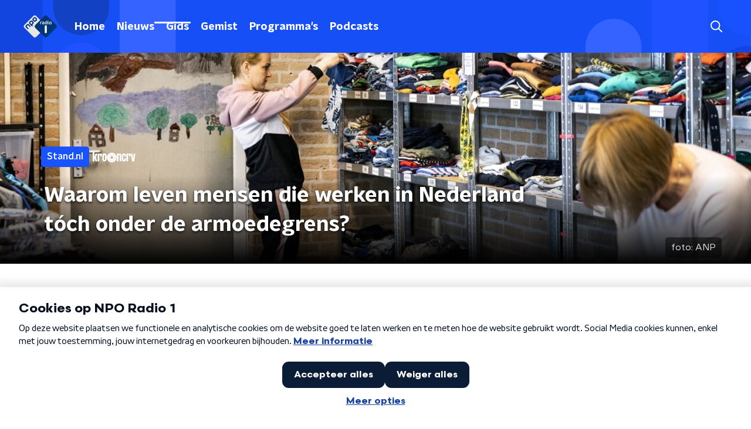

--- FILE ---
content_type: application/javascript
request_url: https://www.nporadio1.nl/_next/static/chunks/webpack-648deadd0c71fc23.js
body_size: 2644
content:
!function(){"use strict";var e={},t={};function n(c){var r=t[c];if(void 0!==r)return r.exports;var a=t[c]={id:c,loaded:!1,exports:{}},f=!0;try{e[c].call(a.exports,a,a.exports,n),f=!1}finally{f&&delete t[c]}return a.loaded=!0,a.exports}n.m=e,n.amdD=function(){throw new Error("define cannot be used indirect")},function(){var e=[];n.O=function(t,c,r,a){if(!c){var f=1/0;for(u=0;u<e.length;u++){c=e[u][0],r=e[u][1],a=e[u][2];for(var d=!0,o=0;o<c.length;o++)(!1&a||f>=a)&&Object.keys(n.O).every((function(e){return n.O[e](c[o])}))?c.splice(o--,1):(d=!1,a<f&&(f=a));if(d){e.splice(u--,1);var i=r();void 0!==i&&(t=i)}}return t}a=a||0;for(var u=e.length;u>0&&e[u-1][2]>a;u--)e[u]=e[u-1];e[u]=[c,r,a]}}(),n.n=function(e){var t=e&&e.__esModule?function(){return e.default}:function(){return e};return n.d(t,{a:t}),t},n.d=function(e,t){for(var c in t)n.o(t,c)&&!n.o(e,c)&&Object.defineProperty(e,c,{enumerable:!0,get:t[c]})},n.f={},n.e=function(e){return Promise.all(Object.keys(n.f).reduce((function(t,c){return n.f[c](e,t),t}),[]))},n.u=function(e){return 2089===e?"static/chunks/893ce3de-6eae4da1672ddf57.js":2821===e?"static/chunks/2821-360fa911f8a2b8a8.js":2070===e?"static/chunks/2070-965743fb60cd8ba6.js":7429===e?"static/chunks/7429-f9c4d8810a5bdf61.js":4286===e?"static/chunks/4286-96d3965871a9b3f5.js":6997===e?"static/chunks/6997-e03fb682a16e55d6.js":2427===e?"static/chunks/2427-246111e70780c443.js":4534===e?"static/chunks/4534-a97f7e8ce5a9b099.js":118===e?"static/chunks/118-3ee0b50bc76a9938.js":"static/chunks/"+(3181===e?"7382f157":e)+"."+{573:"03e96a08831b6c3f",1108:"f6937e661c13360a",1629:"c0b3a17ca3bbe023",1701:"5c439a78b1faa0f8",1763:"4e81a55e0b8cbe92",1797:"c8dac0a1d1827879",1817:"28e8ec91fba7e91b",2215:"ab74474392c4126d",2283:"09323763d782982e",2538:"74c54bbdd0386b9d",2925:"fe7082d9faee38d1",3015:"453e510c77635206",3038:"a685e949f78f9074",3125:"d5d043ecc779b3dc",3181:"552b1b928f50c9e3",3306:"0326261f9ff5feb2",3672:"47e71cd8b6db1e00",3784:"a097cb6c23e5cc5b",3826:"ed561b83a597a61b",3983:"cb60e258943d4549",4373:"115cd5338111f168",4397:"dc3d66e3461429e9",4424:"267f3ba303fe4395",4569:"bc1b8188d9a5aed0",4651:"32f58a9a97ec6bc7",4682:"2b3e59011587a9b3",4695:"2cb461bc788f3cbf",4917:"2fa732a1d5448ee4",5018:"165de9da6d0ec58e",5212:"aba5e5b2ae2734ef",5219:"f59e079b9c005c84",5290:"f8c631e3a1eaa470",5484:"844e5fd8541832e3",5860:"988d498ca995f1a2",6033:"96a260ecd8e2fd39",6066:"92af3b55dca8004a",6276:"6230a39d74927c02",6294:"4e12c2c62e1a878b",7171:"43f7c0fd10844acf",7321:"b34f85cb66662942",7514:"d91c8f1ff1c931e6",7650:"2a901340102536ce",7758:"f0a1e89e746533a9",7805:"85284a2112587749",7977:"44d649d5ee6d23e7",8108:"8b86cb97a0a5492e",8221:"02d038680e2b921b",8411:"a4336d436d7c7e77",8795:"960975e0442ddf9c",9267:"41cebed6e14da749",9281:"55fa769589f9eeb2",9444:"a635a0207bbb4b09",9476:"6545f4f1bb2793be",9493:"9fd00f536c413fe4"}[e]+".js"},n.miniCssF=function(e){return"static/css/6508c06978afd42c.css"},n.g=function(){if("object"===typeof globalThis)return globalThis;try{return this||new Function("return this")()}catch(e){if("object"===typeof window)return window}}(),n.o=function(e,t){return Object.prototype.hasOwnProperty.call(e,t)},function(){var e={},t="_N_E:";n.l=function(c,r,a,f){if(e[c])e[c].push(r);else{var d,o;if(void 0!==a)for(var i=document.getElementsByTagName("script"),u=0;u<i.length;u++){var b=i[u];if(b.getAttribute("src")==c||b.getAttribute("data-webpack")==t+a){d=b;break}}d||(o=!0,(d=document.createElement("script")).charset="utf-8",d.timeout=120,n.nc&&d.setAttribute("nonce",n.nc),d.setAttribute("data-webpack",t+a),d.src=n.tu(c)),e[c]=[r];var s=function(t,n){d.onerror=d.onload=null,clearTimeout(l);var r=e[c];if(delete e[c],d.parentNode&&d.parentNode.removeChild(d),r&&r.forEach((function(e){return e(n)})),t)return t(n)},l=setTimeout(s.bind(null,void 0,{type:"timeout",target:d}),12e4);d.onerror=s.bind(null,d.onerror),d.onload=s.bind(null,d.onload),o&&document.head.appendChild(d)}}}(),n.r=function(e){"undefined"!==typeof Symbol&&Symbol.toStringTag&&Object.defineProperty(e,Symbol.toStringTag,{value:"Module"}),Object.defineProperty(e,"__esModule",{value:!0})},n.nmd=function(e){return e.paths=[],e.children||(e.children=[]),e},function(){var e;n.tt=function(){return void 0===e&&(e={createScriptURL:function(e){return e}},"undefined"!==typeof trustedTypes&&trustedTypes.createPolicy&&(e=trustedTypes.createPolicy("nextjs#bundler",e))),e}}(),n.tu=function(e){return n.tt().createScriptURL(e)},n.p="/_next/",function(){var e={2272:0};n.f.j=function(t,c){var r=n.o(e,t)?e[t]:void 0;if(0!==r)if(r)c.push(r[2]);else if(2272!=t){var a=new Promise((function(n,c){r=e[t]=[n,c]}));c.push(r[2]=a);var f=n.p+n.u(t),d=new Error;n.l(f,(function(c){if(n.o(e,t)&&(0!==(r=e[t])&&(e[t]=void 0),r)){var a=c&&("load"===c.type?"missing":c.type),f=c&&c.target&&c.target.src;d.message="Loading chunk "+t+" failed.\n("+a+": "+f+")",d.name="ChunkLoadError",d.type=a,d.request=f,r[1](d)}}),"chunk-"+t,t)}else e[t]=0},n.O.j=function(t){return 0===e[t]};var t=function(t,c){var r,a,f=c[0],d=c[1],o=c[2],i=0;if(f.some((function(t){return 0!==e[t]}))){for(r in d)n.o(d,r)&&(n.m[r]=d[r]);if(o)var u=o(n)}for(t&&t(c);i<f.length;i++)a=f[i],n.o(e,a)&&e[a]&&e[a][0](),e[a]=0;return n.O(u)},c=self.webpackChunk_N_E=self.webpackChunk_N_E||[];c.forEach(t.bind(null,0)),c.push=t.bind(null,c.push.bind(c))}()}();